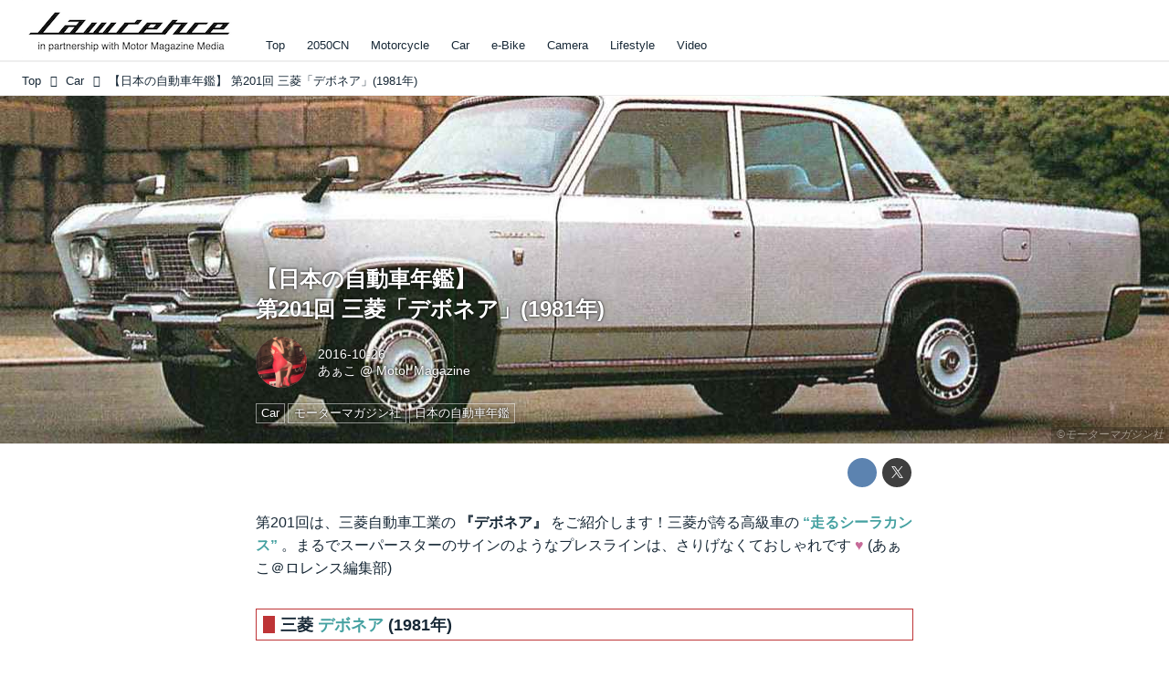

--- FILE ---
content_type: text/html; charset=utf-8
request_url: https://www.google.com/recaptcha/api2/aframe
body_size: 269
content:
<!DOCTYPE HTML><html><head><meta http-equiv="content-type" content="text/html; charset=UTF-8"></head><body><script nonce="jFjYX87Wry8k0Z0pyD1xbw">/** Anti-fraud and anti-abuse applications only. See google.com/recaptcha */ try{var clients={'sodar':'https://pagead2.googlesyndication.com/pagead/sodar?'};window.addEventListener("message",function(a){try{if(a.source===window.parent){var b=JSON.parse(a.data);var c=clients[b['id']];if(c){var d=document.createElement('img');d.src=c+b['params']+'&rc='+(localStorage.getItem("rc::a")?sessionStorage.getItem("rc::b"):"");window.document.body.appendChild(d);sessionStorage.setItem("rc::e",parseInt(sessionStorage.getItem("rc::e")||0)+1);localStorage.setItem("rc::h",'1768933090569');}}}catch(b){}});window.parent.postMessage("_grecaptcha_ready", "*");}catch(b){}</script></body></html>